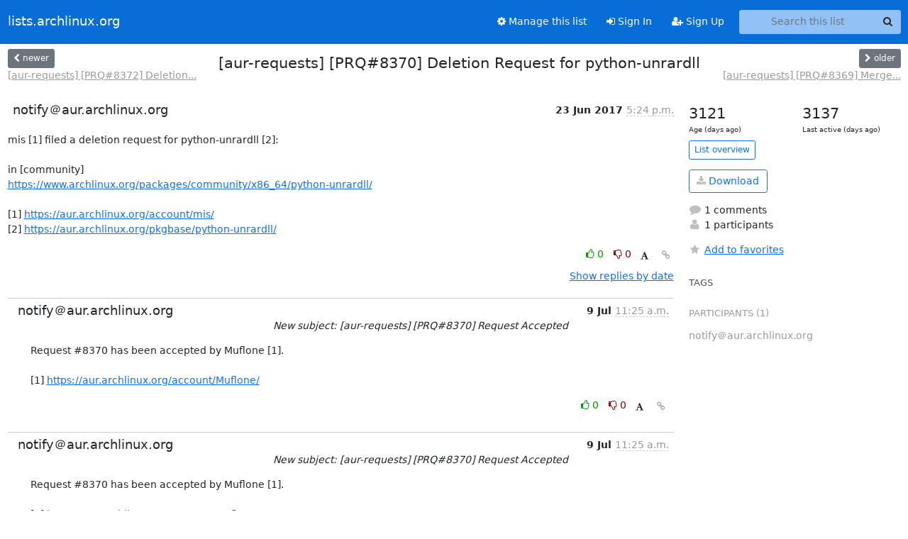

--- FILE ---
content_type: text/html; charset=utf-8
request_url: https://lists.archlinux.org/archives/list/aur-requests@lists.archlinux.org/thread/OKXPOEFP5QEUV3QA2N3FNDE2ZEPPZZ2E/
body_size: 3669
content:





<!DOCTYPE HTML>
<html>
    <head>
        <meta http-equiv="Content-Type" content="text/html; charset=UTF-8" />
        <meta name="viewport" content="width=device-width, initial-scale=1.0" />
        <meta name="ROBOTS" content="INDEX, FOLLOW" />
        <title>
[aur-requests] [PRQ#8370] Deletion Request for python-unrardll - Aur-requests - lists.archlinux.org
</title>
        <meta name="author" content="" />
        <meta name="dc.language" content="en" />
        <link rel="shortcut icon" href="/static/hyperkitty/img/favicon.ico" />
        <link rel="stylesheet" href="/static/hyperkitty/libs/jquery/smoothness/jquery-ui-1.13.1.min.css" type="text/css" media="all" />
        <link rel="stylesheet" href="/static/hyperkitty/libs/fonts/font-awesome/css/font-awesome.min.css" type="text/css" media="all" />
        <link rel="stylesheet" href="/static/CACHE/css/output.e5bf37f52345.css" type="text/css" media="all"><link rel="stylesheet" href="/static/CACHE/css/output.e68c4908b3de.css" type="text/css"><link rel="stylesheet" href="/static/CACHE/css/output.60693ec958f7.css" type="text/css" media="all">
         
        
        

    </head>

    <body>

    


    <nav class="navbar sticky-top navbar-expand-md mb-2" id="navbar-main">
        <div class="container-xxl">
            <div class="navbar-header"> <!--part of navbar that's always present-->
                <button type="button" class="navbar-toggler collapsed" data-bs-toggle="collapse" data-bs-target=".navbar-collapse">
                    <span class="fa fa-bars"></span>
                </button>
                <a class="navbar-brand" href="/archives/">lists.archlinux.org</a>

            </div> <!-- /navbar-header -->
            <div class="d-flex">
                <div class="auth dropdown d-md-none">
                        
                </div>
                
                <a  href="/accounts/login/?next=/archives/list/aur-requests%40lists.archlinux.org/thread/OKXPOEFP5QEUV3QA2N3FNDE2ZEPPZZ2E/" class="nav-link d-md-none">
                    <span class="fa fa-sign-in"></span>
                    Sign In
                </a>
                <a  href="/accounts/signup/?next=/archives/list/aur-requests%40lists.archlinux.org/thread/OKXPOEFP5QEUV3QA2N3FNDE2ZEPPZZ2E/" class="nav-link d-md-none">
                    <span class="fa fa-user-plus"></span>
                    Sign Up
                </a>
                
            </div>
            <div class="navbar-collapse collapse justify-content-end"> <!--part of navbar that's collapsed on small screens-->
                <!-- show dropdown for smaller viewports b/c login name/email may be too long -->
                <!-- only show this extra button/dropdown if we're in small screen sizes -->
            
                
                <a href="/mailman3/lists/aur-requests.lists.archlinux.org/" class="nav-link">
                    <span class="fa fa-cog"></span>
                    Manage this list
                </a>
                
            
            
            <a  href="/accounts/login/?next=/archives/list/aur-requests%40lists.archlinux.org/thread/OKXPOEFP5QEUV3QA2N3FNDE2ZEPPZZ2E/" class="nav-link d-none d-md-block">
                <span class="fa fa-sign-in"></span>
                Sign In
            </a>
            <a  href="/accounts/signup/?next=/archives/list/aur-requests%40lists.archlinux.org/thread/OKXPOEFP5QEUV3QA2N3FNDE2ZEPPZZ2E/" class="nav-link d-none d-md-block">
                <span class="fa fa-user-plus"></span>
                Sign Up
            </a>
            
                <form name="search" method="get" action="/archives/search" class="navbar-form navbar-right my-2 my-lg-2 ms-2" role="search">
                    <input type="hidden" name="mlist" value="aur-requests@lists.archlinux.org" />
                    <div class="input-group">
                    <input name="q" type="text" class="form-control rounded-4 search"
                            
                                placeholder="Search this list"
                                aria-label="Search this list"
                            
                            
                            />
                    <button class="btn search-button" aria-label="Search"><span class="fa fa-search"></span></button>
                    </div>
                </form>
                <!-- larger viewports -->
                <ul class="nav navbar-nav auth d-none d-md-flex">
                    
                </ul>
            </div> <!--/navbar-collapse -->
        </div><!-- /container for navbar -->
    </nav>

    

     <div class="modal fade" tabindex="-1" role="dialog" id="keyboard-shortcuts">
       <div class="modal-dialog" role="document">
         <div class="modal-content">
           <div class="modal-header">
             <button type="button" class="close" data-dismiss="modal" aria-label="Close"><span aria-hidden="true">&times;</span></button>
             <h4 class="modal-title">Keyboard Shortcuts</h4>
           </div>
           <div class="modal-body">
             <h3>Thread View</h3>
             <ul>
               <li><code>j</code>: Next unread message </li>
               <li><code>k</code>: Previous unread message </li>
               <li><code>j a</code>: Jump to all threads
               <li><code>j l</code>: Jump to MailingList overview
             </ul>
           </div>
         </div><!-- /.modal-content -->
       </div><!-- /.modal-dialog -->
     </div><!-- /.modal -->

     <div class="container-xxl" role="main">
        

<div class="row view-thread d-flex">

        <!-- thread header: navigation (older/newer), thread title -->
        <div class="thread-header">
          <div class="d-flex">
            
            <div>
                
                <a id="next-thread" class="btn btn-secondary btn-sm "
                        title="[aur-requests] [PRQ#8372] Deletion Request for haskell-megaparsec"
                        href="/archives/list/aur-requests@lists.archlinux.org/thread/KHCAX7OR2VTLT3TGNTWTDI25BNJIUWGM/">
                    <span class="fa fa-chevron-left"></span>
                    <span class="d-none d-md-inline">newer</span>
                </a>
                <br />
                <a href="/archives/list/aur-requests@lists.archlinux.org/thread/KHCAX7OR2VTLT3TGNTWTDI25BNJIUWGM/"
                title="[aur-requests] [PRQ#8372] Deletion Request for haskell-megaparsec" class="thread-titles d-none d-md-block">
                    [aur-requests] [PRQ#8372] Deletion...
                </a>
               
            </div>
            <div class="flex-grow-1">
                <h3>[aur-requests] [PRQ#8370] Deletion Request for python-unrardll</h3>
            </div>
            <div class="right">
                <a id="prev-thread" class="btn btn-secondary btn-sm "
                    
                    title="[aur-requests] [PRQ#8369] Merge Request for photofiltrelx-git"
                    href="/archives/list/aur-requests@lists.archlinux.org/thread/252OULA2OBO5T3GJLXBSEGDRD2RUXSNY/"
                    >
                    <span class="fa fa-chevron-right"></span>
                    <span class="d-none d-md-inline">older</span>
                </a><br />
                
                <a href="/archives/list/aur-requests@lists.archlinux.org/thread/252OULA2OBO5T3GJLXBSEGDRD2RUXSNY/"
                    title="[aur-requests] [PRQ#8369] Merge Request for photofiltrelx-git" class="thread-titles d-none d-md-block">
                    [aur-requests] [PRQ#8369] Merge...
                </a>
                
            </div>
          </div>
         
         </div>
        </div> <!-- /thread-header -->

        <div class="row">
            <div class="col-sm-12 col-md-9">
                <!-- main section, the email thread -->
                <div id="thread-content">

                    <!-- Start first email -->
                    





<div class="email email-first">

    <div id="OKXPOEFP5QEUV3QA2N3FNDE2ZEPPZZ2E" class="email-header">
        <div class="gravatar-wrapper d-flex">
            <div class="gravatar circle">
                
            </div>
            <div class="email-author d-flex">
                <h2 class="name">
                    
                       notify＠aur.archlinux.org
                    
                </h2>
            </div>
        </div>
        <div class="email-date right">
            
            
            <span class="date d-none d-sm-inline">
                23 Jun
                
                    2017
                
            </span>
            <span class="date d-sm-none">
                23 Jun
                
                '17
                
            </span>
            
            <div class="time">
                <span title="Sender's time: June 23, 2017, 5:24 p.m.">5:24 p.m.</span>
            </div>

        </div>
        
    </div> <!-- /email-header: gravatar, author-info, date, peramlink, changed_subject -->
    <div class="email-body ">
      <p>mis [1] filed a deletion request for python-unrardll [2]:

in [community]
<a target="_blank" href="https://www.archlinux.org/packages/community/x86_64/python-unrardll/">https://www.archlinux.org/packages/community/x86_64/python-unrardll/</a>

[1] <a target="_blank" href="https://aur.archlinux.org/account/mis/">https://aur.archlinux.org/account/mis/</a>
[2] <a target="_blank" href="https://aur.archlinux.org/pkgbase/python-unrardll/">https://aur.archlinux.org/pkgbase/python-unrardll/</a></p>

    </div>

    

    <div class="email-info">
      <div class="likeform-wrapper right">
        <div class="messagelink pull-right">
          <button class="toggle-font btn btn-sm"
                title="Display in fixed font"
                data-bs-toggle="tooltip" data-placement="bottom">
                <i class="fa fa-font"></i>
          </button>
          <a href="/archives/list/aur-requests@lists.archlinux.org/message/OKXPOEFP5QEUV3QA2N3FNDE2ZEPPZZ2E/"
             title="Permalink for this message"
             data-bs-toggle="tooltip" data-placement="bottom"><i class="fa fa-link"></i></a>
        </div>
        

    <form method="post" class="likeform"
          action="/archives/list/aur-requests@lists.archlinux.org/message/OKXPOEFP5QEUV3QA2N3FNDE2ZEPPZZ2E/vote">
    <input type="hidden" name="csrfmiddlewaretoken" value="6aXt674pg2fa8Pj0vCGmH4NgQVdfcdHRyi9b63XPKd6vNwhefL5Icp3JlxcBsbBZ">
    
		
			<a class="youlike vote  disabled" title="You must be logged-in to vote."
			href="#like" data-vote="1" aria-label="Like thread">
					<i class="fa fa-thumbs-o-up"></i> 0
			</a>
			<a class="youdislike vote disabled" title="You must be logged-in to vote."
			href="#dislike" data-vote="-1" aria-label="Dislike thread">
				<i class="fa fa-thumbs-o-down"></i> 0
			</a>
		
    

    </form>

        </div>

        <!-- Reply link -->
        

        <!-- Attachments -->
        
        <!-- Reply form -->
        

        

    </div>

</div>

                    <!-- End first email -->

                    <p class="sort-mode">
                        
                        <a href="/archives/list/aur-requests@lists.archlinux.org/thread/OKXPOEFP5QEUV3QA2N3FNDE2ZEPPZZ2E/?sort=date"
                            >Show replies by date</a>
                        
                    </p>

                    <div class="anchor-link">
                        <a id="replies"></a>
                    </div>
                    <div class="replies">
                        
                            

    
    <div class="odd ">
      <!-- Start email -->
      





<div class="email">

    <div id="S4CWY2ZVZ4R5M4AI7ZFJRSFY753T6LAV" class="email-header">
        <div class="gravatar-wrapper d-flex">
            <div class="gravatar circle">
                
            </div>
            <div class="email-author d-flex">
                <h2 class="name">
                    
                       notify＠aur.archlinux.org
                    
                </h2>
            </div>
        </div>
        <div class="email-date right">
            
            
            <span class="date d-none d-sm-inline">
                9 Jul
                
            </span>
            <span class="date d-sm-none">
                9 Jul
                
            </span>
            
            <div class="time">
                <span title="Sender's time: July 9, 2017, 11:25 a.m.">11:25 a.m.</span>
            </div>

        </div>
        
        <div class="subject">
          New subject: [aur-requests] [PRQ#8370] Request Accepted
        </div>
        
    </div> <!-- /email-header: gravatar, author-info, date, peramlink, changed_subject -->
    <div class="email-body ">
      <p>Request #8370 has been accepted by Muflone [1].

[1] <a target="_blank" href="https://aur.archlinux.org/account/Muflone/">https://aur.archlinux.org/account/Muflone/</a></p>

    </div>

    

    <div class="email-info">
      <div class="likeform-wrapper right">
        <div class="messagelink pull-right">
          <button class="toggle-font btn btn-sm"
                title="Display in fixed font"
                data-bs-toggle="tooltip" data-placement="bottom">
                <i class="fa fa-font"></i>
          </button>
          <a href="/archives/list/aur-requests@lists.archlinux.org/message/S4CWY2ZVZ4R5M4AI7ZFJRSFY753T6LAV/"
             title="Permalink for this message"
             data-bs-toggle="tooltip" data-placement="bottom"><i class="fa fa-link"></i></a>
        </div>
        

    <form method="post" class="likeform"
          action="/archives/list/aur-requests@lists.archlinux.org/message/S4CWY2ZVZ4R5M4AI7ZFJRSFY753T6LAV/vote">
    <input type="hidden" name="csrfmiddlewaretoken" value="6aXt674pg2fa8Pj0vCGmH4NgQVdfcdHRyi9b63XPKd6vNwhefL5Icp3JlxcBsbBZ">
    
		
			<a class="youlike vote  disabled" title="You must be logged-in to vote."
			href="#like" data-vote="1" aria-label="Like thread">
					<i class="fa fa-thumbs-o-up"></i> 0
			</a>
			<a class="youdislike vote disabled" title="You must be logged-in to vote."
			href="#dislike" data-vote="-1" aria-label="Dislike thread">
				<i class="fa fa-thumbs-o-down"></i> 0
			</a>
		
    

    </form>

        </div>

        <!-- Reply link -->
        

        <!-- Attachments -->
        
        <!-- Reply form -->
        

        

    </div>

</div>

      <!-- End of email -->
    </div>
    

                        
                    </div>

                </div>
            </div>

            <div class="col-12 col-md-3">
                <div class="anchor-link">
                    <a id="stats"></a>
                </div>
                




<!-- right column -->
<section id="thread-overview-info">
    <!-- Start stats re: dates -->
    <div id="thread-date-info" class="row">
      <div class="col">
        <span class="days-num">3121</span>
        <div class="days-text">
          Age (days ago)
        </div>
      </div>
      <div class="col">
        <span class="days-num">3137</span>
        <div class="days-text">
          Last active (days ago)
        </div>
        </div>
    </div> <!-- /Stats re: dates -->

    <p>
        <a href="/archives/list/aur-requests@lists.archlinux.org/" class="btn btn-outline-primary btn-sm">
            List overview
        </a>
    </p>

    

    
    <a href="/archives/list/aur-requests@lists.archlinux.org/export/aur-requests@lists.archlinux.org-OKXPOEFP5QEUV3QA2N3FNDE2ZEPPZZ2E.mbox.gz?thread=OKXPOEFP5QEUV3QA2N3FNDE2ZEPPZZ2E" title="This thread in gzipped mbox format"
          class="btn btn-outline-primary">
        <i class="fa fa-download"></i> Download</a>
    

    <p class="thread-overview-details">
    <div>
        <i class="fa fa-fw fa-comment"></i>
        1 comments
    </div>
    <div>
        <i class="fa fa-fw fa-user"></i>
        1 participants
    </div>
    
    </p>

    <form id="fav_form" name="favorite" method="post" class="favorite"
          action="/archives/list/aur-requests@lists.archlinux.org/thread/OKXPOEFP5QEUV3QA2N3FNDE2ZEPPZZ2E/favorite">
        <input type="hidden" name="csrfmiddlewaretoken" value="6aXt674pg2fa8Pj0vCGmH4NgQVdfcdHRyi9b63XPKd6vNwhefL5Icp3JlxcBsbBZ">
        <input type="hidden" name="action" value="add" />
        <p>
            <a href="#AddFav" class="notsaved disabled" title="You must be logged-in to have favorites.">
                <i class="fa fa-fw fa-star"></i>Add to favorites</a>
            <a href="#RmFav" class="saved">
                <i class="fa fa-fw fa-star"></i>Remove from favorites</a>
        </p>
    </form>

    

    <div id="tags">
        

        <h3 id="tag-title">tags </h3>
        

    </div>
    
    
    <div id="participants">
        <h3 id="participants_title">participants (1)</h3>
        <ul class="list-unstyled">
            
            <li class="d-flex">
                <div class="participant-gravatar circle"></div>
                <div class="participant-name d-flex align-items-center">
                    <span>notify＠aur.archlinux.org</span>
                </div>
            </li>
            
        </ul>
    </div>
    
</section>



            </div>

        </div>

</div>

<!-- end of content -->

    </div> <!-- /container for content -->

    <footer class="footer">
      <div class="container">
        <p class="text-muted">
            <img class="logo" alt="HyperKitty" src="/static/hyperkitty/img/logo.png" />
            Powered by <a href="http://hyperkitty.readthedocs.org">HyperKitty</a> version 1.3.12.
        </p>
      </div>
    </footer>

    <script src="/static/hyperkitty/libs/jquery/jquery-3.6.0.min.js"></script>
    <script src="/static/hyperkitty/libs/jquery/jquery-ui-1.13.1.min.js"></script>
    <script src="/static/CACHE/js/output.80e003825acc.js"></script>
    <script>
      // Add the .js-enabled class to the body so we can style the elements
      // depending on whether Javascript is enabled.
      $(document).ready(function(){
          $("body").addClass("js-enabled");
          $(".gravatar").addClass("rounded-circle");
      });
    </script>
    

<script type="text/javascript">
    $(document).ready(function() {
        //enable tooltips for thread buttons
        $("btn#next-thread").tooltip();
        $("btn#prev-thread").tooltip();

        setup_category();
        setup_tags();
        setup_favorites();
        // Hide quotes by default in the thread view
        fold_quotes("div.container-xxl");
        // Load the replies
        update_thread_replies("/archives/list/aur-requests@lists.archlinux.org/thread/OKXPOEFP5QEUV3QA2N3FNDE2ZEPPZZ2E/replies?sort=thread&last_view=");
        setup_unreadnavbar("#unreadnavbar");
        setup_thread_keyboard_shortcuts();
    });
</script>



    


    </body>
</html>


--- FILE ---
content_type: application/javascript
request_url: https://lists.archlinux.org/archives/list/aur-requests@lists.archlinux.org/thread/OKXPOEFP5QEUV3QA2N3FNDE2ZEPPZZ2E/replies?sort=thread&last_view=
body_size: 982
content:
{"replies_html": "\n\n    \n    <div class=\"odd \">\n      <!-- Start email -->\n      \n\n\n\n\n\n<div class=\"email\">\n\n    <div id=\"S4CWY2ZVZ4R5M4AI7ZFJRSFY753T6LAV\" class=\"email-header\">\n        <div class=\"gravatar-wrapper d-flex\">\n            <div class=\"gravatar circle\">\n                \n            </div>\n            <div class=\"email-author d-flex\">\n                <h2 class=\"name\">\n                    \n                       notify\uff20aur.archlinux.org\n                    \n                </h2>\n            </div>\n        </div>\n        <div class=\"email-date right\">\n            \n            \n            <span class=\"date d-none d-sm-inline\">\n                9 Jul\n                \n            </span>\n            <span class=\"date d-sm-none\">\n                9 Jul\n                \n            </span>\n            \n            <div class=\"time\">\n                <span title=\"Sender's time: July 9, 2017, 11:25 a.m.\">11:25 a.m.</span>\n            </div>\n\n        </div>\n        \n        <div class=\"subject\">\n          New subject: [aur-requests] [PRQ#8370] Request Accepted\n        </div>\n        \n    </div> <!-- /email-header: gravatar, author-info, date, peramlink, changed_subject -->\n    <div class=\"email-body \">\n      <p>Request #8370 has been accepted by Muflone [1].\n\n[1] <a target=\"_blank\" href=\"https://aur.archlinux.org/account/Muflone/\">https://aur.archlinux.org/account/Muflone/</a></p>\n\n    </div>\n\n    \n\n    <div class=\"email-info\">\n      <div class=\"likeform-wrapper right\">\n        <div class=\"messagelink pull-right\">\n          <button class=\"toggle-font btn btn-sm\"\n                title=\"Display in fixed font\"\n                data-bs-toggle=\"tooltip\" data-placement=\"bottom\">\n                <i class=\"fa fa-font\"></i>\n          </button>\n          <a href=\"/archives/list/aur-requests@lists.archlinux.org/message/S4CWY2ZVZ4R5M4AI7ZFJRSFY753T6LAV/\"\n             title=\"Permalink for this message\"\n             data-bs-toggle=\"tooltip\" data-placement=\"bottom\"><i class=\"fa fa-link\"></i></a>\n        </div>\n        \n\n    <form method=\"post\" class=\"likeform\"\n          action=\"/archives/list/aur-requests@lists.archlinux.org/message/S4CWY2ZVZ4R5M4AI7ZFJRSFY753T6LAV/vote\">\n    <input type=\"hidden\" name=\"csrfmiddlewaretoken\" value=\"h10bOUkF4YRsxQtfvvbXNx9TEi13e26WJ9cTOQd5y9INcxrtfEAjiSpm9U0pu004\">\n    \n\t\t\n\t\t\t<a class=\"youlike vote  disabled\" title=\"You must be logged-in to vote.\"\n\t\t\thref=\"#like\" data-vote=\"1\" aria-label=\"Like thread\">\n\t\t\t\t\t<i class=\"fa fa-thumbs-o-up\"></i> 0\n\t\t\t</a>\n\t\t\t<a class=\"youdislike vote disabled\" title=\"You must be logged-in to vote.\"\n\t\t\thref=\"#dislike\" data-vote=\"-1\" aria-label=\"Dislike thread\">\n\t\t\t\t<i class=\"fa fa-thumbs-o-down\"></i> 0\n\t\t\t</a>\n\t\t\n    \n\n    </form>\n\n        </div>\n\n        <!-- Reply link -->\n        \n\n        <!-- Attachments -->\n        \n        <!-- Reply form -->\n        \n\n        \n\n    </div>\n\n</div>\n\n      <!-- End of email -->\n    </div>\n    \n", "more_pending": false, "next_offset": null}